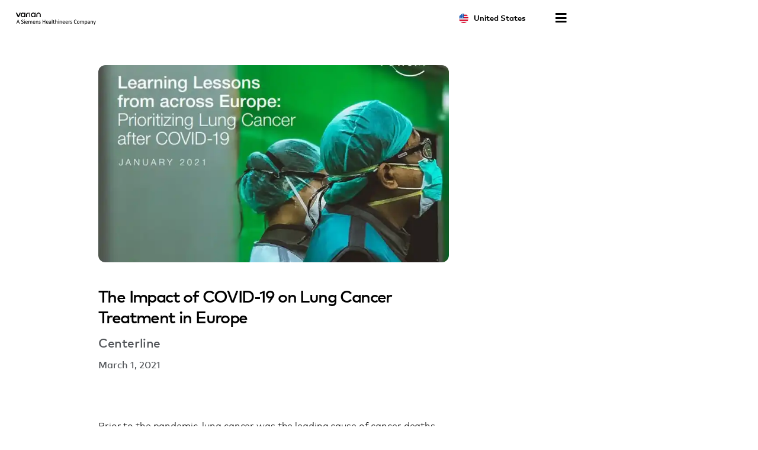

--- FILE ---
content_type: text/html; charset=UTF-8
request_url: https://www.varian.com/impact-covid-19-lung-cancer-treatment-europe
body_size: 17770
content:
<!DOCTYPE html>
<html  lang="en" dir="ltr" prefix="og: https://ogp.me/ns#">
  <head>
    <meta charset="utf-8" />
<meta name="description" content="Prior to the pandemic, lung cancer was the leading cause of cancer deaths worldwide. Without addressing the impact of COVID-19 on lung cancer services and ensuring long-term resilience, report shows how that trend looks set to increase." />
<link rel="canonical" href="https://www.varian.com/impact-covid-19-lung-cancer-treatment-europe" />
<meta name="google" content="bD1BbO9e6254WFcXuOVUHCVBb83-2UqNu2jros0wV5I" />
<meta property="og:url" content="https://www.varian.com/impact-covid-19-lung-cancer-treatment-europe" />
<meta property="og:title" content="The Impact of COVID-19 on Lung Cancer Treatment in Europe | Varian" />
<meta property="og:description" content="Prior to the pandemic, lung cancer was the leading cause of cancer deaths worldwide. Without addressing the impact of COVID-19 on lung cancer services and ensuring long-term resilience, report shows how that trend looks set to increase." />
<meta property="og:image" content="https://www.varian.comReport_cover_image_cropped.jpg" />
<meta name="twitter:description" content="Prior to the pandemic, lung cancer was the leading cause of cancer deaths worldwide. Without addressing the impact of COVID-19 on lung cancer services and ensuring long-term resilience, report shows how that trend looks set to increase." />
<meta name="twitter:title" content="The Impact of COVID-19 on Lung Cancer Treatment in Europe | Varian" />
<meta name="twitter:url" content="https://www.varian.com/impact-covid-19-lung-cancer-treatment-europe" />
<meta name="Generator" content="Drupal 10 (https://www.drupal.org)" />
<meta name="MobileOptimized" content="width" />
<meta name="HandheldFriendly" content="true" />
<meta name="viewport" content="width=device-width, initial-scale=1.0" />
<script type="application/ld+json">{
    "@context": "https://schema.org",
    "@graph": [
        {
            "@type": "BlogPosting",
            "@id": "https://www.varian.com/impact-covid-19-lung-cancer-treatment-europe",
            "headline": "The Impact of COVID-19 on Lung Cancer Treatment in Europe",
            "name": "The Impact of COVID-19 on Lung Cancer Treatment in Europe",
            "description": "Centerline contains articles and stories about recent developments and technology implementations at cancer centers around the world.",
            "image": {
                "@type": "ImageObject",
                "representativeOfPage": "True",
                "url": "https://varian.widen.net/content/hgbzgurcrf/png/Report_cover_image_cropped.png?w=700\u0026h=420\u0026position=c\u0026quality=80\u0026x.app=portals"
            },
            "datePublished": "Mon, 03/01/2021 - 12:00",
            "dateModified": "Mon, 03/01/2021 - 12:03",
            "author": {
                "@type": "Organization",
                "@id": "https://www.varian.com/",
                "name": "Varian Medical Systems",
                "url": "https://www.varian.com/"
            },
            "publisher": {
                "@type": "Organization",
                "@id": "https://www.varian.com/",
                "name": "Varian Medical Systems",
                "url": "https://www.varian.com/"
            },
            "mainEntityOfPage": "https://www.varian.com/impact-covid-19-lung-cancer-treatment-europe"
        },
        {
            "@type": "WebPage",
            "@id": "https://www.varian.com/impact-covid-19-lung-cancer-treatment-europe",
            "breadcrumb": {
                "@type": "BreadcrumbList",
                "itemListElement": [
                    {
                        "@type": "ListItem",
                        "position": 1,
                        "name": "Home",
                        "item": "https://www.varian.com/"
                    }
                ]
            },
            "publisher": {
                "@type": "Organization",
                "@id": "https://www.varian.com/",
                "name": "Varian Medical Systems",
                "url": "https://www.varian.com/",
                "logo": {
                    "@type": "ImageObject",
                    "url": "https://www.varian.com/themes/custom/varian/images/varian-logo-black.png"
                }
            }
        },
        {
            "@type": "WebSite",
            "name": "Varian Medical Systems",
            "url": "https://www.varian.com/",
            "potentialAction": {
                "@type": "SearchAction",
                "target": {
                    "@type": "EntryPoint",
                    "urlTemplate": "https://www.varian.com/search?crawler_varian_fullvarian-full%5Bquery%5D={search_term_string}"
                },
                "query-input": "required name=search_term_string"
            },
            "publisher": {
                "@type": "Organization",
                "@id": "https://www.varian.com/",
                "name": "Varian Medical Systems",
                "url": "https://www.varian.com/",
                "logo": {
                    "@type": "ImageObject",
                    "url": "https://www.varian.com/themes/custom/varian/images/varian-logo-black.png"
                }
            }
        }
    ]
}</script>
<link rel="alternate" hreflang="en" href="https://www.varian.com/impact-covid-19-lung-cancer-treatment-europe" />
<link rel="alternate" hreflang="en-au" href="https://www.varian.com/en-au/resources-support/blogs/clinical-oncology-news/impact-covid-19-lung-cancer-treatment" />
<link rel="alternate" hreflang="pt-br" href="https://www.varian.com/pt-br/resources-support/blogs/clinical-oncology-news/impact-covid-19-lung-cancer-treatment" />
<link rel="alternate" hreflang="en-ca" href="https://www.varian.com/en-ca/node/12774" />
<link rel="alternate" hreflang="fr-ca" href="https://www.varian.com/fr-ca/node/12774" />
<link rel="alternate" hreflang="zh-hans" href="https://www.varian.com/zh-hans/resources-support/blogs/clinical-oncology-news/impact-covid-19-lung-cancer-treatment" />
<link rel="alternate" hreflang="zh-hant" href="https://www.varian.com/zh-hant/resources-support/blogs/clinical-oncology-news/impact-covid-19-lung-cancer-treatment" />
<link rel="alternate" hreflang="fi" href="https://www.varian.com/fi/impact-covid-19-lung-cancer-treatment-europe" />
<link rel="alternate" hreflang="fr" href="https://www.varian.com/fr/resources-support/blogs/clinical-oncology-news/impact-covid-19-lung-cancer-treatment" />
<link rel="alternate" hreflang="de" href="https://www.varian.com/de/resources-support/blogs/clinical-oncology-news/impact-covid-19-lung-cancer-treatment" />
<link rel="alternate" hreflang="ja" href="https://www.varian.com/ja/resources-support/blogs/clinical-oncology-news/impact-covid-19-lung-cancer-treatment" />
<link rel="alternate" hreflang="es-419" href="https://www.varian.com/es-xl/resources-support/blogs/clinical-oncology-news/impact-covid-19-lung-cancer-treatment" />
<link rel="alternate" hreflang="nl" href="https://www.varian.com/nl/node/12774" />
<link rel="alternate" hreflang="pt-pt" href="https://www.varian.com/pt-pt/resources-support/blogs/clinical-oncology-news/impact-covid-19-lung-cancer-treatment" />
<link rel="alternate" hreflang="es" href="https://www.varian.com/es/resources-support/blogs/clinical-oncology-news/impact-covid-19-lung-cancer-treatment" />
<link rel="alternate" hreflang="en-ch" href="https://www.varian.com/en-ch/impact-covid-19-lung-cancer-treatment-europe" />
<link rel="alternate" hreflang="tr" href="https://www.varian.com/tr/node/12774" />
<link rel="alternate" hreflang="en-gb" href="https://www.varian.com/en-gb/resources-support/blogs/clinical-oncology-news/impact-covid-19-lung-cancer-treatment" />
<link rel="icon" href="/themes/custom/varian/favicon.ico" type="image/vnd.microsoft.icon" />

    <title>The Impact of COVID-19 on Lung Cancer Treatment in Europe | Varian</title>
    <meta http-equiv="X-UA-Compatible" content="IE=edge" />
    <meta http-equiv="Content-Security-Policy" content="upgrade-insecure-requests"> 
    <link rel="stylesheet" media="all" href="/core/modules/system/css/components/align.module.css?t8zhq1" />
<link rel="stylesheet" media="all" href="/core/modules/system/css/components/fieldgroup.module.css?t8zhq1" />
<link rel="stylesheet" media="all" href="/core/modules/system/css/components/container-inline.module.css?t8zhq1" />
<link rel="stylesheet" media="all" href="/core/modules/system/css/components/clearfix.module.css?t8zhq1" />
<link rel="stylesheet" media="all" href="/core/modules/system/css/components/details.module.css?t8zhq1" />
<link rel="stylesheet" media="all" href="/core/modules/system/css/components/hidden.module.css?t8zhq1" />
<link rel="stylesheet" media="all" href="/core/modules/system/css/components/item-list.module.css?t8zhq1" />
<link rel="stylesheet" media="all" href="/core/modules/system/css/components/js.module.css?t8zhq1" />
<link rel="stylesheet" media="all" href="/core/modules/system/css/components/nowrap.module.css?t8zhq1" />
<link rel="stylesheet" media="all" href="/core/modules/system/css/components/position-container.module.css?t8zhq1" />
<link rel="stylesheet" media="all" href="/core/modules/system/css/components/reset-appearance.module.css?t8zhq1" />
<link rel="stylesheet" media="all" href="/core/modules/system/css/components/resize.module.css?t8zhq1" />
<link rel="stylesheet" media="all" href="/core/modules/system/css/components/system-status-counter.css?t8zhq1" />
<link rel="stylesheet" media="all" href="/core/modules/system/css/components/system-status-report-counters.css?t8zhq1" />
<link rel="stylesheet" media="all" href="/core/modules/system/css/components/system-status-report-general-info.css?t8zhq1" />
<link rel="stylesheet" media="all" href="/core/modules/system/css/components/tablesort.module.css?t8zhq1" />
<link rel="stylesheet" media="all" href="https://cdnjs.cloudflare.com/ajax/libs/font-awesome/5.15.3/css/all.min.css" defer async />
<link rel="stylesheet" media="all" href="/themes/custom/varian/build/css/bundle.css?t8zhq1" />
<link rel="stylesheet" media="all" href="/themes/custom/varian/node_modules/%40shs/ui-marcom/src/assets/fonts/webfonts/webfonts.css?t8zhq1" />

    
  <script async="true" data-browser-key="3dab13121a4e3f17ea8d6de4f7af8b7071e299d7cfe6dd16c1dac0e901c5071a" data-sample-rate="1.000000" data-parent-trace-id="a5050536524dcbb120f10a4903f369fc" data-transaction-name="Drupal\node\Controller\NodeViewController::view" data-collector="https://ingest.upsun-us-2.observability-pipeline.blackfire.io" src="https://admin-pipeline.upsun-us-2.observability-pipeline.blackfire.io/js/probe.js"></script></head>
  <body class="path-node page-node-type-blog has-glyphicons" data-page-type="blog">
    <h1 class="visually-hidden">The Impact of COVID-19 on Lung Cancer Treatment in Europe | Varian</h1>
    
    <a href="#main-content" class="visually-hidden focusable skip-link">
      Skip to main content
    </a>
    
      <div class="dialog-off-canvas-main-canvas" data-off-canvas-main-canvas>
    

  


<header id="nav-header">
  <div id="varian-header"></div>
</header>

  <main role="main" class="main-container container blog-page-type" data-workflow-status="published">
        
    <div  class="grid-2-1-columns page-template">
                          
            <section>
                                      <div class="highlighted">  <div class="region region-highlighted">
    <div data-drupal-messages-fallback class="hidden"></div>

  </div>
</div>
                  
                          <div id="main-content"></div>
            <div class="region region-content">
      

<div class="varian-page-data hide">
  {
    "pageType": "blog-article",
    "title": "The Impact of COVID-19 on Lung Cancer Treatment in Europe",
    "articleDate": "March 1, 2021",
    "category": "Centerline",
    "imageId": "https://varian.widen.net/content/hgbzgurcrf/webp"
  }
</div>

<article class="blog-article" data-blog-langcode="en" data-blog-category="centerline">
  <div class="article-header large-vertical-margin-bottom">
          <div class="article-image">
        <img class="lazy background-cover -background-alignment img-responsive" alt="The Impact of COVID-19 on Lung Cancer Treatment in Europe" data-src="https://varian.widen.net/content/hgbzgurcrf/webp/?position=c&quality=40&w=800&h=450&crop=&amp;crop=true" />
      </div>
    
          <h2 class="font-size-lg">The Impact of COVID-19 on Lung Cancer Treatment in Europe</h2>
    
          <h3 class="article-category font-size-md">
        Centerline
      </h3>
    
          <time class="article-date font-semibold" datetime="2021-03-01">
        March 1, 2021
      </time>
      </div>

      <div class="article-body medium-vertical-margin">
      <p>Prior to the pandemic, lung cancer was the leading cause of cancer deaths worldwide. Without addressing the impact of COVID-19 on lung cancer services and ensuring long-term resilience, report shows how that trend looks set to increase.</p>

<p>Increasing investments in technology and greater use of real-world data are two of the top recommendations made to healthcare policy makers around the world in a groundbreaking report from the World Economic Forum and the Lung Ambition Alliance.&nbsp;</p>

<p>The report, ‘Learning Lessons from across Europe: Prioritizing Lung Cancer after COVID-19,’ which is available for download at the <a href="https://www.weforum.org/whitepapers/learning-lessons-from-across-europe-prioritizing-lung-cancer-after-covid-19" target="_blank">World Economic Forum website</a>, provides detailed recommendations to help healthcare professionals and policy makers understand the effect of the pandemic on lung cancer services, support patients throughout treatment and drive much-needed improvements in care while ensuring their long-term resilience.</p>

<p>“Innovation in new treatment technologies and real-world data collection and analysis to inform clinical management were highlighted throughout the project as vital to making progress in lung cancer services in the long shadow cast by the pandemic,” said Ricky Sharma, Varian Vice President of Clinical Affairs, who contributed to the creation of the report. “The pandemic has had a dramatic impact on the early detection of lung cancer and other cancers, and it has heightened the need to improve lung cancer outcomes. These recommendations will help deliver change for the future.”</p>

<p>One example of innovation in treatment technology cited by the report is the acceleration of the rollout of stereotactic ablative radiotherapy (SABR) across the UK’s National Health Service two years earlier than planned. Treatment requires fewer doses than standard radiotherapy, helping clinics relieve capacity and vulnerable patients avoid unnecessary hospital visits.</p>

<p>Other examples of new methods of data collection, analysis, and virtual monitoring mentioned in the report include the use of machine learning and artificial intelligence systems in Italy to track the health status of patients throughout their treatment journey. In the UK, the use of telemedicine for general medical consultations has risen from 10 percent prior to the COVID-19 pandemic to approximately 75 percent during the pandemic peak, according to the report.</p>

<p>Other key recommendations in the report include broadly communicating the similarities in symptoms between lung cancer and COVID-19 and reassuring patients that services are open and safe. It also mentions the use of more targeted screening programs for those at risk, sufficient diagnostic capacity, and improved access to appropriate treatment.</p>

<p>All recommendations in the report are based on the thoughts, experiences, and ideas shared by European healthcare professionals, patient representatives, industry partners, policymakers and others. The project organizers believe the lessons learned are helpful for countries around the world, and plan to run similar projects in other regions in the future.<br />
&nbsp;</p>

    </div>
  </article>


  </div>

              </section>

                                          <aside class="right-column" role="complementary"></aside>
                            </div>
  </main>

  <footer id="varian-page-footer">
            <div class="region region-global-footer">
    <section id="block-varianfootermenu" class="block block-varian-menu clearfix">
  
      <div id='footer-menu'></div>

  </section>


  </div>

        <div id="varian-footer"></div>
  </footer>

  </div>

    
    <script type="application/json" data-drupal-selector="drupal-settings-json">{"path":{"baseUrl":"\/","pathPrefix":"","currentPath":"node\/12774","currentPathIsAdmin":false,"isFront":false,"currentLanguage":"en"},"pluralDelimiter":"\u0003","suppressDeprecationErrors":true,"bootstrap":{"forms_has_error_value_toggle":1},"varian":{"loggedIn":false,"breadcrumb":[],"pageTitle":"The Impact of COVID-19 on Lung Cancer Treatment in Europe","nodeId":"12774","nodeEditPage":false,"nodeViewPage":true},"environment":"production","user":{"uid":0,"permissionsHash":"64b8e9afdc5b104850b03927b9f6b0d8a477f083df9fd5048da573c202c47f1a"}}</script>
<script src="/core/assets/vendor/jquery/jquery.min.js?v=3.7.1"></script>
<script src="/core/assets/vendor/underscore/underscore-min.js?v=1.13.7"></script>
<script src="/core/misc/drupalSettingsLoader.js?v=10.5.3"></script>
<script src="/core/misc/drupal.js?v=10.5.3"></script>
<script src="/core/misc/drupal.init.js?v=10.5.3"></script>
<script src="/themes/contrib/bootstrap/js/bootstrap-pre-init.js?t8zhq1"></script>
<script src="/themes/contrib/bootstrap/js/drupal.bootstrap.js?t8zhq1"></script>
<script src="/themes/contrib/bootstrap/js/attributes.js?t8zhq1"></script>
<script src="/themes/contrib/bootstrap/js/theme.js?t8zhq1"></script>
<script src="https://cdnjs.cloudflare.com/ajax/libs/core-js/3.25.1/minified.js" crossorigin="anonymous" async></script>
<script src="/themes/custom/varian/build/js/bundle.js?v=1.x"></script>

  </body>
</html>


--- FILE ---
content_type: application/javascript
request_url: https://www.varian.com/themes/custom/varian/build/js/context-form-container.js
body_size: 1400
content:
"use strict";(self.webpackChunkvarian_drupal=self.webpackChunkvarian_drupal||[]).push([[3713],{9451:(e,t,r)=>{r.r(t),r.d(t,{default:()=>h}),r(3653),r(9313),r(4865),r(322),r(8880),r(5310),r(4746),r(2233),r(2961),r(6219),r(8728),r(6243);var n=r(3603),o=r(984),a=r(1449),i=r(8896),l=r(8424),u=r(500),c=r(6072),s=r(6558),m=r(4874),f=r(5204),d=r(8261),p=r(5478),y=r(1981);function g(e,t){return function(e){if(Array.isArray(e))return e}(e)||function(e,t){var r=null==e?null:"undefined"!=typeof Symbol&&e[Symbol.iterator]||e["@@iterator"];if(null!=r){var n,o,a,i,l=[],u=!0,c=!1;try{if(a=(r=r.call(e)).next,0===t){if(Object(r)!==r)return;u=!1}else for(;!(u=(n=a.call(r)).done)&&(l.push(n.value),l.length!==t);u=!0);}catch(e){c=!0,o=e}finally{try{if(!u&&null!=r.return&&(i=r.return(),Object(i)!==i))return}finally{if(c)throw o}}return l}}(e,t)||function(e,t){if(e){if("string"==typeof e)return b(e,t);var r={}.toString.call(e).slice(8,-1);return"Object"===r&&e.constructor&&(r=e.constructor.name),"Map"===r||"Set"===r?Array.from(e):"Arguments"===r||/^(?:Ui|I)nt(?:8|16|32)(?:Clamped)?Array$/.test(r)?b(e,t):void 0}}(e,t)||function(){throw new TypeError("Invalid attempt to destructure non-iterable instance.\nIn order to be iterable, non-array objects must have a [Symbol.iterator]() method.")}()}function b(e,t){(null==t||t>e.length)&&(t=e.length);for(var r=0,n=Array(t);r<t;r++)n[r]=e[r];return n}const h=function(e){var t=e.formTitle,r=e.formDescription,b=e.formFields,h=e.formId,T=e.formType,v=e.productFormType,A=e.redirectUrl,E=e.submitButtonText,S=e.submitResponse,w=e.emailTo,F=e.emailSubject,x=e.replyToField,_=e.repeatingFields,I=e.repeatingMax,O=e.repeatingMin,j=e.repeatingAddButtonText,C=e.repeatingRemoveButtonText,M=e.repeatingTitle,k=e.repeatingArrayKey,q=e.requestType,B=e.requestUrl,N=g((0,n.useState)(!1),2),U=N[0],K=N[1],P=(0,o.mN)({mode:"onChange"}),R=P.register,W=P.handleSubmit,z=P.formState.errors,D=P.reset,L=(0,s.T)(E),V=(0,s.T)("Submit",!0),$=L||V,G=(0,m.ee)((0,s.T)(t,!0)),H=(0,s.T)(r,!0),J=g((0,n.useState)(!1),2),Q=J[0],X=J[1],Y=g((0,c.sq)(),2),Z=Y[0].contactToggle,ee=Y[1];return(0,n.useEffect)(function(){Q||(D(),K(!1)),ee({type:"toggleContactForm",formToggle:{contactFormOpen:Q}})},[Q]),(0,n.useEffect)(function(){Z.contactFormOpen&&X(!0)},[Z.contactFormOpen]),n.createElement(f.A,{showModal:Z.contactFormOpen,setShowModal:X,className:"modal-width-80"},n.createElement("form",{"aria-label":G,onSubmit:W(function(e){if(K(!0),(0,u.W2)({title:t,type:"axios",id:"header-context-form",region:"header",location:window.location.href,submissionType:"Form Submissions",marketoId:h,productId:-1,data:e}),"email"===q||"axios"===q){var r={data:e,formFields:b,emailTo:w,subject:F,replyToField:x,requestType:q,requestUrl:B};(0,u.aK)(r)}else(0,u.Ww)(T,(0,u.ep)(e));A&&setTimeout(function(){window.location.href=A},500),D()}),id:T},U&&n.createElement(a.A,{message:S}),n.createElement("div",{className:U?"form-container hide":"form-container"},n.createElement("h2",null,G),r&&n.createElement("p",null,H," "),n.createElement(i.A,{fieldList:b,register:R,errors:z}),O>0&&n.createElement(l.A,{title:M,addButtonText:j,removeButtonText:C,fieldCollection:_,min:O,max:I,register:R,errors:z,repeatingArrayKey:k}),v&&n.createElement("input",{type:"hidden",name:"Products_of_Interest__c",id:"Products_of_Interest__c",value:v}),"zh-hans"===(0,d.vM)()?n.createElement(p.A,{register:R,errors:z}):n.createElement(y.A,{register:R,errors:z}),n.createElement("button",{value:$,type:"submit",className:"btn-submit",formNoValidate:!0},$))))}}}]);
//# sourceMappingURL=context-form-container.js.map